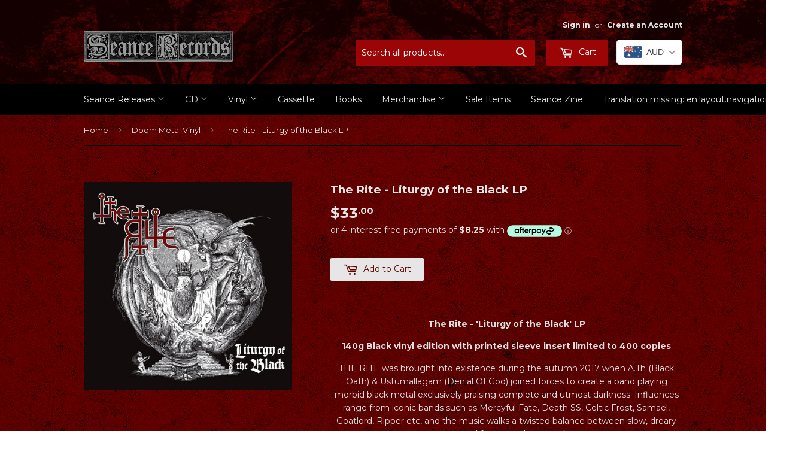

--- FILE ---
content_type: text/javascript; charset=utf-8
request_url: https://shop.seancerecords.com/products/the-rite-liturgy-of-the-black-lp-1.js
body_size: 1354
content:
{"id":4952929534054,"title":"The Rite - Liturgy of the Black LP","handle":"the-rite-liturgy-of-the-black-lp-1","description":"\u003cdiv style=\"text-align: center;\"\u003e\u003cstrong\u003eThe Rite - 'Liturgy of the Black' LP\u003c\/strong\u003e\u003c\/div\u003e\n\u003cdiv style=\"text-align: center;\"\u003e\u003cstrong\u003e\u003c\/strong\u003e\u003c\/div\u003e\n\u003cdiv style=\"text-align: center;\"\u003e\u003c\/div\u003e\n\u003cdiv style=\"text-align: center;\"\u003e\u003cstrong\u003e140g Black vinyl edition with printed sleeve insert limited to 400 copies\u003c\/strong\u003e\u003c\/div\u003e\n\u003cdiv style=\"text-align: center;\"\u003e\u003cstrong\u003e\u003c\/strong\u003e\u003c\/div\u003e\n\u003cdiv style=\"text-align: center;\"\u003e\u003c\/div\u003e\n\u003cdiv style=\"text-align: center;\"\u003e\n\u003cspan\u003eTHE RITE was brought into existence during the autumn 2017 when A.Th\u003c\/span\u003e\u003cspan\u003e (Black Oath) \u0026amp; Ustumallagam (Denial Of God) joined forces to create a band playing morbid black metal exclusively praising complete and utmost darkness. Influences range from iconic bands such as Mercyful Fate, Death SS, Celtic Frost, Samael, Goatlord, Ripper etc, and the music walks a twisted balance between slow, dreary parts and fast, merciless attacks.\u003c\/span\u003e\u003cbr\u003e\u003cspan\u003eAt long last, full darkness falls with THE RITE's debut album, Liturgy of the Black. Bolstered by gooey-thick yet ghostly spacious production\u003c\/span\u003e\u003cspan class=\"bcTruncateMore\"\u003e - dexterous doom riffs, seamless transitions into galloping speed, sepulchral narrative courtesy of Ustumallagam's unmistakable throat - and adds a heaping amount of horror atmosphere, as classic and cold as the tomb, with tasteful touches of Hammer Horror-style organ making the proceedings that much eerier. More so, it's the undeniable swagger THE RITE show across this Liturgy of the Black which makes it most addicting, belying the onstage charisma they conveyed at their debut show for the 2019 edition of Denmark's Metal Magic Festival. And that, too, is what THE RITE in general and the album in particular provocatively convey: MAGICK, timeless and eternal and yet impossibly refreshing. This is ancient metal done with deepest reverence and blackest imagination.\u003c\/span\u003e\n\u003c\/div\u003e\n\u003cdiv style=\"text-align: center;\"\u003e\u003cspan class=\"bcTruncateMore\"\u003e\u003c\/span\u003e\u003c\/div\u003e\n\u003cdiv style=\"text-align: center;\"\u003e\u003cspan class=\"bcTruncateMore\"\u003e\u003c\/span\u003e\u003c\/div\u003e\n\u003cdiv style=\"text-align: center;\"\u003e\u003cspan class=\"bcTruncateMore\"\u003e\u003ciframe src=\"https:\/\/www.youtube.com\/embed\/O1tv8Rpe-Yg\" height=\"315\" width=\"560\" allowfullscreen=\"\" allow=\"accelerometer; autoplay; clipboard-write; encrypted-media; gyroscope; picture-in-picture\" frameborder=\"0\"\u003e\u003c\/iframe\u003e\u003c\/span\u003e\u003c\/div\u003e\n\u003cdiv style=\"text-align: center;\"\u003e\u003c\/div\u003e\n\u003cdiv style=\"text-align: center;\"\u003e\u003c\/div\u003e","published_at":"2020-10-20T15:57:43+10:30","created_at":"2020-10-20T15:57:41+10:30","vendor":"Seance Records","type":"Vinyl","tags":["Black Metal","Doom Metal","New Arrivals"],"price":3300,"price_min":3300,"price_max":3300,"available":true,"price_varies":false,"compare_at_price":null,"compare_at_price_min":0,"compare_at_price_max":0,"compare_at_price_varies":false,"variants":[{"id":32145835786342,"title":"Default Title","option1":"Default Title","option2":null,"option3":null,"sku":"","requires_shipping":true,"taxable":false,"featured_image":null,"available":true,"name":"The Rite - Liturgy of the Black LP","public_title":null,"options":["Default Title"],"price":3300,"weight":600,"compare_at_price":null,"inventory_quantity":2,"inventory_management":"shopify","inventory_policy":"deny","barcode":"","requires_selling_plan":false,"selling_plan_allocations":[]}],"images":["\/\/cdn.shopify.com\/s\/files\/1\/1644\/2389\/products\/therite-liturgy_548c1c37-ca22-4f8e-8279-653ff6ddc868.jpg?v=1603171663"],"featured_image":"\/\/cdn.shopify.com\/s\/files\/1\/1644\/2389\/products\/therite-liturgy_548c1c37-ca22-4f8e-8279-653ff6ddc868.jpg?v=1603171663","options":[{"name":"Title","position":1,"values":["Default Title"]}],"url":"\/products\/the-rite-liturgy-of-the-black-lp-1","media":[{"alt":null,"id":7867792883814,"position":1,"preview_image":{"aspect_ratio":1.0,"height":600,"width":600,"src":"https:\/\/cdn.shopify.com\/s\/files\/1\/1644\/2389\/products\/therite-liturgy_548c1c37-ca22-4f8e-8279-653ff6ddc868.jpg?v=1603171663"},"aspect_ratio":1.0,"height":600,"media_type":"image","src":"https:\/\/cdn.shopify.com\/s\/files\/1\/1644\/2389\/products\/therite-liturgy_548c1c37-ca22-4f8e-8279-653ff6ddc868.jpg?v=1603171663","width":600}],"requires_selling_plan":false,"selling_plan_groups":[]}